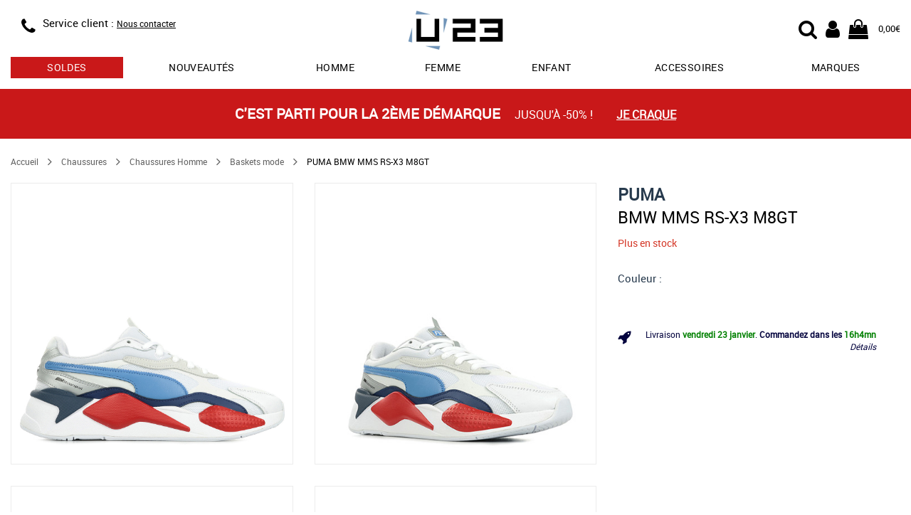

--- FILE ---
content_type: text/html; charset=utf-8
request_url: https://www.usine23.com/ajax/article/shipping_info.php
body_size: 52
content:
{"day":"vendredi 23 janvier","hours":16,"minutes":4}